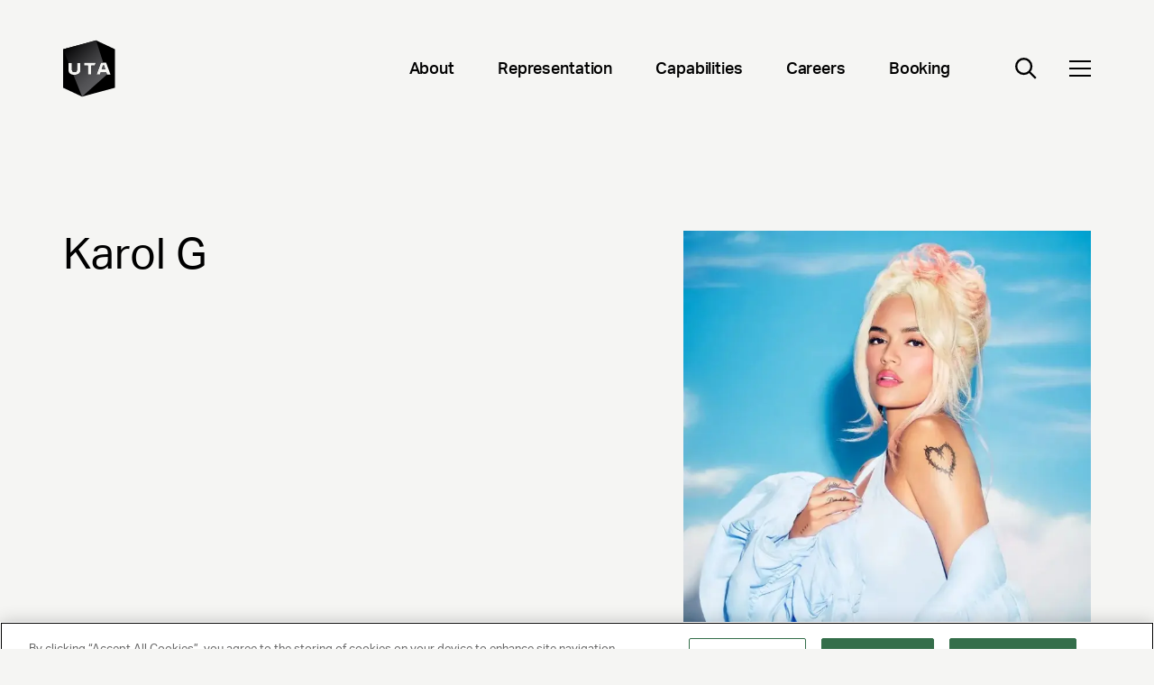

--- FILE ---
content_type: text/html; charset=utf-8
request_url: https://www.unitedtalent.com/bio/karol-g
body_size: 3591
content:
<!DOCTYPE html><html><head><meta charSet="utf-8" data-next-head=""/><meta name="viewport" content="width=device-width" data-next-head=""/><link rel="preload" href="/_next/static/css/e7cc8a617bf2fc70.css" as="style"/><link rel="stylesheet" href="/_next/static/css/e7cc8a617bf2fc70.css" data-n-g=""/><link rel="preload" href="/_next/static/css/8aee48eb52f4c731.css" as="style"/><link rel="stylesheet" href="/_next/static/css/8aee48eb52f4c731.css" data-n-p=""/><link rel="preload" href="/_next/static/css/3371aa8f35d55aef.css" as="style"/><link rel="stylesheet" href="/_next/static/css/3371aa8f35d55aef.css" data-n-p=""/><noscript data-n-css=""></noscript><script defer="" nomodule="" src="/_next/static/chunks/polyfills-42372ed130431b0a.js"></script><script src="/_next/static/chunks/webpack-2f0997b4e014d2fc.js" defer=""></script><script src="/_next/static/chunks/framework-f1c3457f730414be.js" defer=""></script><script src="/_next/static/chunks/main-9cfb937faad47fb6.js" defer=""></script><script src="/_next/static/chunks/pages/_app-6d6ffa5c4e7550f5.js" defer=""></script><script src="/_next/static/chunks/12142dde-68e8d20131b0023c.js" defer=""></script><script src="/_next/static/chunks/110-c0fcbc3bc7dd2420.js" defer=""></script><script src="/_next/static/chunks/269-70e72f4ce1eceff2.js" defer=""></script><script src="/_next/static/chunks/580-c8d8a21c07858fda.js" defer=""></script><script src="/_next/static/chunks/0-50b28c65c622d926.js" defer=""></script><script src="/_next/static/chunks/986-3277f480c955f358.js" defer=""></script><script src="/_next/static/chunks/619-eea12890c28df5d2.js" defer=""></script><script src="/_next/static/chunks/pages/%5B%5B...slug%5D%5D-33933618b8c79285.js" defer=""></script><script src="/_next/static/3j_ua4_MYe1L5zP8D4b0E/_buildManifest.js" defer=""></script><script src="/_next/static/3j_ua4_MYe1L5zP8D4b0E/_ssgManifest.js" defer=""></script></head><body><div id="__next"></div><script id="__NEXT_DATA__" type="application/json">{"props":{"pageProps":{"pageData":{"contentType":"PageItemSingle","slug":"bio/karol-g","seo":{},"modules":[{"person":{"sys":{"id":"4VoFLBhGdGlRK6wdzCpMcc"},"description":null,"name":"Karol G - Music","firstName":"Karol","lastName":" G","slug":"karol-g","role":null,"image":{"url":"https://images.ctfassets.net/q5l7sv7fkjc7/4LkLrumcIescsvaUN5lIb0/c32f1cb1f0db20363abcba501cb21d01/karol-g.jpg"}},"typename":"ModuleHeroStaffBio"}]},"configData":{"siteTitle":"United Talent Agency","logo":{"url":"https://images.ctfassets.net/q5l7sv7fkjc7/4ONvr0PdTzx6LeG8ty9jDC/48a83ec6c98137b24b7615a144a3e693/logo-dark.svg","width":71,"height":76,"title":"UTA Logo"},"uiTextCollection":{"items":[{"richText":{"json":{"nodeType":"document","data":{},"content":[{"nodeType":"paragraph","data":{},"content":[{"nodeType":"text","value":"Load More","marks":[],"data":{}}]}]}},"title":"CTA Load"},{"richText":{"json":{"nodeType":"document","data":{},"content":[{"nodeType":"paragraph","data":{},"content":[{"nodeType":"text","value":"Read More","marks":[],"data":{}}]}]}},"title":"CTA Read"},{"richText":{"json":{"data":{},"content":[{"data":{},"content":[{"data":{},"marks":[],"value":"Learn More","nodeType":"text"}],"nodeType":"paragraph"}],"nodeType":"document"}},"title":"CTA Learn"},{"richText":{"json":{"data":{},"content":[{"data":{},"content":[{"data":{},"marks":[],"value":"Enter your search...","nodeType":"text"}],"nodeType":"paragraph"}],"nodeType":"document"}},"title":"Search Placeholder"},{"richText":{"json":{"nodeType":"document","data":{},"content":[{"nodeType":"paragraph","data":{},"content":[{"nodeType":"text","value":"No Results Found","marks":[],"data":{}}]}]}},"title":"No Results"},{"richText":{"json":{"data":{},"content":[{"data":{},"content":[{"data":{},"marks":[],"value":"Filter by type","nodeType":"text"}],"nodeType":"paragraph"}],"nodeType":"document"}},"title":"Type Select"},{"richText":{"json":{"nodeType":"document","data":{},"content":[{"nodeType":"paragraph","data":{},"content":[{"nodeType":"text","value":"Filter by topic","marks":[],"data":{}}]}]}},"title":"Topic Select"},{"richText":{"json":{"data":{},"content":[{"data":{},"content":[{"data":{},"marks":[],"value":"SEARCH ARTIST BY GENRE","nodeType":"text"}],"nodeType":"paragraph"}],"nodeType":"document"}},"title":"Search Artist Genre"},{"richText":{"json":{"nodeType":"document","data":{},"content":[{"nodeType":"paragraph","data":{},"content":[{"nodeType":"text","value":"SEARCH ARTIST BY NAME","marks":[],"data":{}}]}]}},"title":"Search Artist Name"}]},"footer":{"sys":{"id":"5A3B4KR1NgJFTlAzrKqglN"},"address1":"UNITED TALENT AGENCY","address2":"Beverly Hills, CA","info":"Uniting Ideas, Opportunity and Talent","copyright":"© 2025 UNITED TALENT AGENCY, LLC, ALL RIGHTS RESERVED","pageLinksCollection":{"items":[{"sys":{"id":"7r3wtA3IbN9TubzHDoIlsf"},"label":"About","url":"/about"},{"sys":{"id":"4sh0uv5JGLdhzqWHIpzFVQ"},"label":"Follow Us on Instagram","url":"https://www.instagram.com/unitedtalent/"},{"sys":{"id":"4lSlQ1ZTxjPlTAEe7kpf9G"},"label":"Careers","url":"careers"}]},"legalLinksCollection":{"items":[{"sys":{"id":"5FJrc6zgCWtdM8V1QpNTo4"},"label":"Privacy Policy","url":"privacy-policy"},{"sys":{"id":"1VyWJKkmOmc5Ek6RbzQG4L"},"label":"Client Privacy Policy","url":"client-privacy-policy"},{"sys":{"id":"3HIrHTkTJtXuSqURwtcyNH"},"label":"Terms and Conditions","url":"/terms"},{"sys":{"id":"FsJl1ZhINNrK1NIbGTxBO"},"label":"NY License 2077290-DCA","url":null},{"sys":{"id":"32yFiFfyWiHguJrVExLH5H"},"label":"CA License TA000250981 ","url":null}]}},"primaryNavigationCollection":{"items":[{"sys":{"id":"7r3wtA3IbN9TubzHDoIlsf"},"label":"About","url":"/about","childLinksCollection":{"items":[{"sys":{"id":"4TeHt5VEcjKOVndW9tp5RO"},"label":"Leadership","url":"about#leadership"},{"sys":{"id":"2GF5dYvoEzvXv76584Bql8"},"label":"Company Timeline","url":"about#timeline"},{"sys":{"id":"4RQfex5SFO6EifH5xb2aFi"},"label":"Locations","url":"about#contact"},{"sys":{"id":"1bs20VuoqoElcS6AgD56uO"},"label":"Affiliate Companies","url":"about#affiliated-companies"},{"sys":{"id":"1ZfrwAMJ7otkF1dTn8xGjK"},"label":"UTA Foundation","url":"foundation"}]}},{"sys":{"id":"7u34XJn8pTsJSI5VjKLWGN"},"label":"Representation","url":"talent","childLinksCollection":{"items":[{"sys":{"id":"4zyOiS5st9rKJ4YrF4Eqgy"},"label":"Actors","url":"talent/actors"},{"sys":{"id":"42dqhG1ldKHYeKxujhMTaT"},"label":"Writers, Directors, Showrunners","url":"talent/writers-directors-showrunners"},{"sys":{"id":"bzeBa4kSNmd2Fbjg8SHN4"},"label":"Music","url":"/talent/music"},{"sys":{"id":"3RIUqNLDsaS5ZpkehUx6C9"},"label":"Sports","url":"talent/sports"},{"sys":{"id":"1qpsjo5lUHcunfD2tjyeok"},"label":"KLUTCH Sports Group","url":"klutch"},{"sys":{"id":"IZSIjEYDGOqAzY0TFYAhM"},"label":"Comedy Touring","url":"talent/comedy-touring"},{"sys":{"id":"lGbe8NEyfjKG6EAtwWHIV"},"label":"Publishing","url":"talent/publishing"},{"sys":{"id":"4ZlMl5L62FTxrBcUCmiS1t"},"label":"Gaming \u0026 Esports","url":"talent/gaming-esports"},{"sys":{"id":"684FzzY21brNQGLFbILhH1"},"label":"Unscripted","url":"talent/unscripted"},{"sys":{"id":"7LGK23EeiSkCgy23VHJi5Q"},"label":"Endorsements \u0026 Voiceover","url":"/capabilities/endorsements-voiceover"},{"sys":{"id":"3YgBvxI7wzxcH1TACZuRR2"},"label":"Digital Talent","url":"talent/digital-talent"},{"sys":{"id":"54kL5WoQkiyaHfK85C5max"},"label":"Audio","url":"talent/audio"},{"sys":{"id":"7nYugncU2gDGJm1YO0Qpv1"},"label":"Production Arts","url":"talent/production-arts"},{"sys":{"id":"4HGrdgFMkcto2zae6Tx8t8"},"label":"Speakers","url":"https://www.utaspeakers.com/"},{"sys":{"id":"2UsYWxoNBkOCz7T31VL7Q8"},"label":"Culture \u0026 Leadership","url":"talent/culture-leadership"},{"sys":{"id":"3pOAcBaDhHb8lXpm0tnn5i"},"label":"Fashion","url":"talent/fashion"},{"sys":{"id":"O2PmokAZOu7ZXXXFeW5El"},"label":"Media Rights","url":"talent/media-rights"},{"sys":{"id":"4QGKfxR5NcXCRqEPTzYJw1"},"label":"News \u0026 Broadcast","url":"talent/news-broadcast"},{"sys":{"id":"6XqSlhBYg8vHBtztphrplW"},"label":"Theatre","url":"talent/theatre"}]}},{"sys":{"id":"5AFnv5mTtmNVYZ2LXsOAOj"},"label":"Capabilities","url":"/capabilities","childLinksCollection":{"items":[{"sys":{"id":"4zd0EDB1QSjS3DM9EWVMtU"},"label":"Corporate Advisory","url":"https://www.medialink.com/"},{"sys":{"id":"1ksPa4sTo37XD8MlFbVyJX"},"label":"Entertainment Marketing","url":"/capabilities/entertainment-marketing"},{"sys":{"id":"7hFP48eLDzyit1krocd4qR"},"label":"Brand Partnerships","url":"/capabilities/brand-partnerships"},{"sys":{"id":"plQexn1i3fdyfiYm2Oiq6"},"label":"Music Brand Partnerships","url":"/music-brand-partnerships"},{"sys":{"id":"1s3CXRTBPlId0ZmpSMGk1F"},"label":"Sports Property Sales","url":"talent/sports"},{"sys":{"id":"2wD2XTymGIb2awentznUVV"},"label":"Executive Search","url":"capabilities/executive-search"},{"sys":{"id":"6siB0WwQ5CsmhoO1fg24jG"},"label":"Ventures","url":"capabilities/ventures"},{"sys":{"id":"2kbaoCHlULw4MaMEynBryZ"},"label":"Independent Films","url":"capabilities/independent-film-group"},{"sys":{"id":"6DlPlJARzVvJGRQKSmSm48"},"label":"Brand Studio","url":"/capabilities/brand-studio"},{"sys":{"id":"5IYVvOY2GSyDGbTTd5Af47"},"label":"Data \u0026 Analytics (IQ)","url":"/capabilities/iq"}]}},{"sys":{"id":"pPTiBccpNf1rxdgHI6TuN"},"label":"Careers","url":"/careers","childLinksCollection":{"items":[{"sys":{"id":"KRpqqLKicVO1zoQKIla0V"},"label":"Open Positions","url":"https://jobs.ashbyhq.com/united-talent-agency"}]}},{"sys":{"id":"4nQ7yj1KoDiQtYfzUmwVUW"},"label":"Booking","url":"booking","childLinksCollection":{"items":[{"sys":{"id":"70kA2lovCwu92zWmU0stSE"},"label":"Comedy","url":"talent/comedy-touring"},{"sys":{"id":"2iKWppK1IRkWrVvpII1FM4"},"label":"Music","url":"talent/music"},{"sys":{"id":"7nYugncU2gDGJm1YO0Qpv1"},"label":"Production Arts","url":"talent/production-arts"},{"sys":{"id":"4HGrdgFMkcto2zae6Tx8t8"},"label":"Speakers","url":"https://www.utaspeakers.com/"}]}}]},"socials":{"urlTwitter":"https://twitter.com/unitedtalent/","urlFacebook":"https://www.facebook.com/UnitedTalent/","urlInstagram":"https://www.instagram.com/unitedtalent/","urlYoutube":null,"urlSpotify":null,"urlSoundCloud":null,"urlTwitch":null,"urlWebsite":null,"urlLinkedin":null,"urlEarwolf":null,"urlSnapchat":null,"urlTiktok":null,"urlWikipedia":null,"urlApplemusic":null,"additionalSocialsCollection":{"items":[{"label":"LinkedIn","url":"https://www.linkedin.com/company/unitedtalent/","icon":{"url":"https://images.ctfassets.net/q5l7sv7fkjc7/2v94937zJb2RgRsgDqME2W/da9ccf78ef15a2dbd272113ee3bd944b/Linkedin.svg","title":"LinkedIn Icon","description":""}}]}}}},"__N_SSG":true},"page":"/[[...slug]]","query":{"slug":["bio","karol-g"]},"buildId":"3j_ua4_MYe1L5zP8D4b0E","isFallback":false,"isExperimentalCompile":false,"gsp":true,"scriptLoader":[]}</script></body></html><!-- This script is automatically inserted by Netlify for Real User Monitoring (RUM). -->
<script async id="netlify-rum-container" src="/.netlify/scripts/rum" data-netlify-cwv-token="eyJhbGciOiJIUzI1NiIsInR5cCI6IkpXVCJ9.eyJzaXRlX2lkIjoiZmNkNDhjZjctYjZhYS00NTM3LWJiZGItNmE2NjZlNjk2YzVlIiwiYWNjb3VudF9pZCI6IjViZDFkYzdlMzgxM2YwMzZhMDc5NGFmZiIsImRlcGxveV9pZCI6IjY5NDNkZmQ1ZGM1NDY0NmNjMzBiNTRiOCIsImlzcyI6Im5ldGxpZnkifQ.XCws6R-GU4gHtn2O2eK3gRnwDg_YcL-ZjaZ7tx6KcLw"></script>
